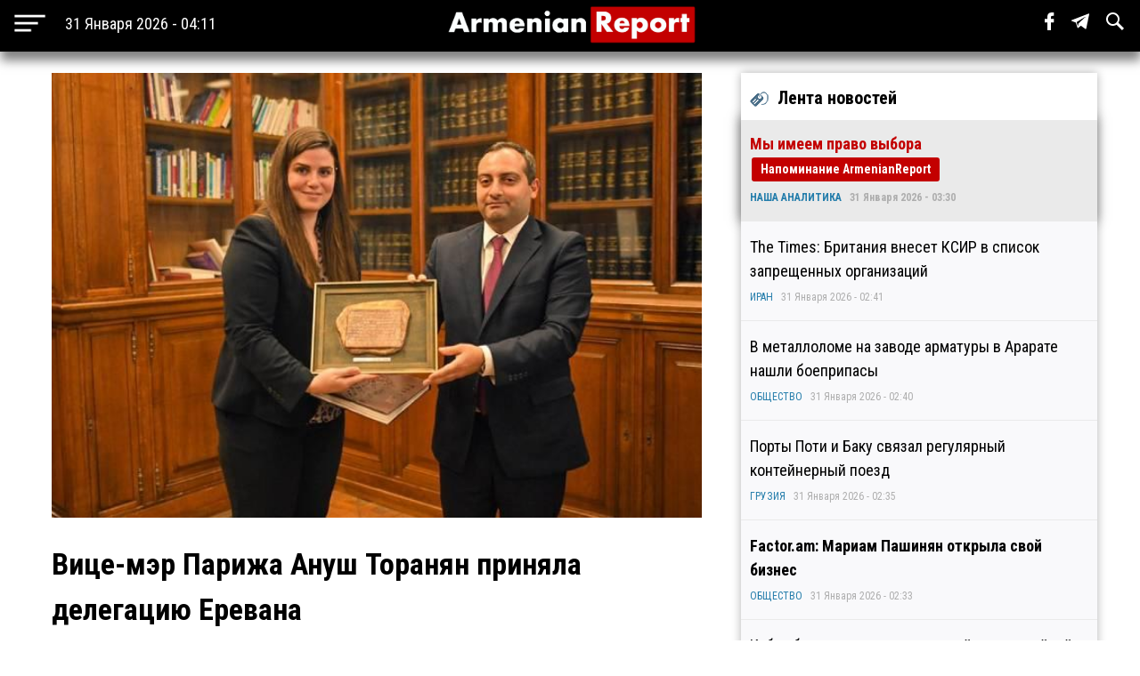

--- FILE ---
content_type: text/html; charset=utf-8
request_url: https://armenianreport.com/ru/pubs/386722/
body_size: 7216
content:
<!DOCTYPE html>
<html lang="ru">
	<head>
		<title>Вице-мэр Парижа Ануш Торанян приняла делегацию Еревана | ArmenianReport</title>
		<meta http-equiv="Content-Type" content="text/html; charset=utf-8"/>
		<meta name="description" content="Самые важные новости Армении и мира" />
		<meta name="viewport" content="width=device-width, initial-scale=1.0, maximum-scale=1.0, user-scalable=no" />	
		<link rel="icon" href="https://armenianreport.com/templates/Default/api/favicon.ico" type="image/x-icon" />
		<link rel="stylesheet" type="text/css" href="https://armenianreport.com/templates/Default/api/style.css?1769821898" />
		<link rel="stylesheet" href="//fonts.googleapis.com/css?family=Roboto:300,400,700,300italic,500|Roboto+Condensed:700,400, 600|Roboto+Slab&subset=latin,cyrillic" />
		<link href="https://fonts.googleapis.com/css?family=PT+Sans" rel="stylesheet">
		<script type="310cba952cd9e3383fa5a78c-text/javascript" src="https://armenianreport.com/javascript/jquery.min.js" /></script>
		<link rel="image_src" href="https://armenianreport.com/files/photos/original/f6b0115911ed6f15f28f912990e237de.jpeg"/>    
		<link rel="canonical" href="https://armenianreport.com"/>
		<link rel="alternate" hreflang="ru" href="https://armenianreport.com" />
		<meta property="og:url" content="https://armenianreport.com/ru/pubs/386722/" />
		<meta property="og:title" content="Вице-мэр Парижа Ануш Торанян приняла делегацию Еревана | ArmenianReport" />
		<meta property="og:image:width" content="600" />
		<meta property="og:image:height" content="315" />
		<meta property="og:image" content="https://armenianreport.com/files/photos/original/f6b0115911ed6f15f28f912990e237de.jpeg" />
		<meta property="og:description" content="Самые важные новости Армении и мира" />
		<meta property="article:published_time" content="2026-01-31T03:11:38.10800Z" />
		<meta property="article:modified_time" content="2026-01-31T03:11:38.10800Z" />  
		<meta https-equiv="Last-Modified" content="Sat, 31 Jan 2026 00:11:38 GMT" />
		<meta name="twitter:card" content="summary">
		<meta name="twitter:site" content="Самые важные новости Армении и мира" />
		<meta name="twitter:title" content="Вице-мэр Парижа Ануш Торанян приняла делегацию Еревана | ArmenianReport" />
		<meta name="twitter:description" content="Самые важные новости Армении и мира" />
		<meta name="twitter:image" content="https://armenianreport.com/files/photos/original/f6b0115911ed6f15f28f912990e237de.jpeg">
		
		
		<script async src="https://www.googletagmanager.com/gtag/js?id=G-GFYHSR48EQ" type="310cba952cd9e3383fa5a78c-text/javascript"></script>
		<script type="310cba952cd9e3383fa5a78c-text/javascript">
			window.dataLayer = window.dataLayer || [];
			function gtag(){dataLayer.push(arguments);}
			gtag('js', new Date());

			gtag('config', 'G-GFYHSR48EQ');
		</script>

		
		<script type="310cba952cd9e3383fa5a78c-text/javascript">
		var url = 'https://armenianreport.com/ru',
		siteurl = 'https://armenianreport.com',
		templateurl = 'https://armenianreport.com/templates/Default',
		category = '1',
		qwerty = '',
		archive = '',
		author = '',
		tag = '',
		hash = '';
		</script>
		
		<script type="310cba952cd9e3383fa5a78c-text/javascript" src="https://armenianreport.com/templates/Default/api/javascript.js?1769821898" /></script>
	</head>

	<body>
		
<div id='topNubex'>Наверх</div>

<center>
	<div class="header">
		<ul>
			<table style="width:100%;"><tr>
				
				<td style="width:25%;" ><img src="https://armenianreport.com/templates/Default/api/menu.png" style='cursor:pointer;height:40px;vertical-align:middle;margin-left:10px;' onclick="if (!window.__cfRLUnblockHandlers) return false; menuMobile()" data-cf-modified-310cba952cd9e3383fa5a78c-=""><b id='no_mobile' style="margin-left:20px;color:#fff;font-weight:normal;">31 Января 2026 - 04:11</b></td>
				<td style="width:50%;text-align:center;"><a href="https://armenianreport.com/ru"><img src="https://armenianreport.com/templates/Default/api/logo.png?1769821898" class='logoImage'></a></td>

				<td style="text-align:right;width:25%;">
				
					<span id='sb' style='display:none;background-color:#fff;padding: 10px;margin-right: 15px;'>
						<form id='searchForm' action='https://armenianreport.com/ru/archive/search/' method='GET' style='display:inline-block;'>
							<input name='q' id='search' type='text' placeholder="Что вы ищете ?" style='width: 200px;border-radius: 3px;border:none;outline:none;'>
							<input type=submit hidden>
						</form>
					</span>
				
					<span class='sb_1' id='no_mobile' style='padding-right:15px;'><a href='https://www.facebook.com/armenianreport/' target='_blank'><img src='https://armenianreport.com/templates/Default/api/f.svg' style='height:20px;'></a></span>
					<span class='sb_1' id='no_mobile' style='padding-right:15px;'><a href='#' target='_blank'><img src='https://armenianreport.com/templates/Default/api/tg.svg' style='height:20px;'></a></span>
					<span id='no_mobile' onclick="if (!window.__cfRLUnblockHandlers) return false; s()" style='padding-right:15px;' data-cf-modified-310cba952cd9e3383fa5a78c-=""><img src='https://armenianreport.com/templates/Default/api/s.svg' style='height:20px;'></span>
		
									</td>
			<tr></table>
		</ul>
		

	</div>
</center>

<div style='height:55px;'></div>

<br>
<div class='menuMobile'>
	<center>
		<ul>
			<p style='border-bottom:1px solid #aeaeae;'><b style='font-size:25px;font-weight:normal;color:#fff;'>МЕНЮ</b></p>
			<p style='display:inline-block;color:#ddff00;font-size:18px;padding:0 10px;margin:10px;padding-left:0;margin-left:0;font-weight:bold;'><a href='https://armenianreport.com/ru/theme/1/'>ПОЛИТИКА</a></p><p style='display:inline-block;color:#ddff00;font-size:18px;padding:0 10px;margin:10px;padding-left:0;margin-left:0;font-weight:bold;'><a href='https://armenianreport.com/ru/theme/2/'>ЭКОНОМИКА</a></p><p style='display:inline-block;color:#ddff00;font-size:18px;padding:0 10px;margin:10px;padding-left:0;margin-left:0;font-weight:bold;'><a href='https://armenianreport.com/ru/theme/3/'>ОБЩЕСТВО</a></p><p style='display:inline-block;color:#ddff00;font-size:18px;padding:0 10px;margin:10px;padding-left:0;margin-left:0;font-weight:bold;'><a href='https://armenianreport.com/ru/theme/4/'>ТУРЦИЯ</a></p><p style='display:inline-block;color:#ddff00;font-size:18px;padding:0 10px;margin:10px;padding-left:0;margin-left:0;font-weight:bold;'><a href='https://armenianreport.com/ru/theme/5/'>РОССИЯ</a></p><p style='display:inline-block;color:#ddff00;font-size:18px;padding:0 10px;margin:10px;padding-left:0;margin-left:0;font-weight:bold;'><a href='https://armenianreport.com/ru/theme/6/'>ИРАН</a></p><p style='display:inline-block;color:#ddff00;font-size:18px;padding:0 10px;margin:10px;padding-left:0;margin-left:0;font-weight:bold;'><a href='https://armenianreport.com/ru/theme/7/'>АЗЕРБАЙДЖАН</a></p><p style='display:inline-block;color:#ddff00;font-size:18px;padding:0 10px;margin:10px;padding-left:0;margin-left:0;font-weight:bold;'><a href='https://armenianreport.com/ru/theme/8/'>ГРУЗИЯ</a></p><p style='display:inline-block;color:#ddff00;font-size:18px;padding:0 10px;margin:10px;padding-left:0;margin-left:0;font-weight:bold;'><a href='https://armenianreport.com/ru/theme/10/'>НАША АНАЛИТИКА</a></p><p style='display:inline-block;color:#ddff00;font-size:18px;padding:0 10px;margin:10px;padding-left:0;margin-left:0;font-weight:bold;'><a href='https://armenianreport.com/ru/theme/11/'>МИР</a></p>
							
			<p style='border-bottom:1px solid #aeaeae;'>
				<Center>
				<a href='https://armenianreport.com/ru/web/256521/'><span style='padding:20px;color:#fff;'>О Нас</span></a>
				<a href='https://armenianreport.com/ru/web/256522/'><span style='padding:20px;color:#fff;'>Контакты</span></a>
				<a href='https://www.facebook.com/armenianreport/'><span style='padding:20px;color:#fff;'>Facebook</span></a>
				<a href=#><span style='padding:20px;color:#fff;'>Telegram</span></a>
				</center>
			</p>
			<p style='font-size:15px;color:#aeaeae;' id='no_mobile'>Любое использование материалов допускается только при наличии гиперссылки на ArmenianReport</p>
			<p style='font-size:15px;color:#aeaeae;' id='no_mobile'>ArmenianReport © 2010-2022. Все права защищены.</p>

			<br><br><br><br>
		</ul>
	</center>
</div><div class='main'>
<center>
<div class='center'  style='max-width:750px;margin-right:10px;'>
	
	<div class='body'>
		<ul>
			<div class='articleImage' style='background:url(https://armenianreport.com/files/photos/original/f6b0115911ed6f15f28f912990e237de.jpeg);background-size:cover;background-position:center;'></div><br>			<p style='font-size:34px;font-weight:bold;margin:0;'>Вице-мэр Парижа Ануш Торанян приняла делегацию Еревана</p>
		
					
						<p style='text-align:left;color:#aeaeae;font-size:14px;'>ПОЛИТИКА - 18 Мая 2024 - 13:48&nbsp;&nbsp;|&nbsp;&nbsp;Просмотров - 314</p>
			<p><p><strong>Левон Оганесян отметил, что Париж всегда демонстрировал свою приверженность высоким общечеловеческим ценностям.</strong><br />&nbsp;<br />Вице-мэр Парижа Ануш Торанян приняла заместителя мэра Еревана Левона Ованнисяна и руководителя фракции &laquo;Гражданский договор&raquo; Совета старейшин Еревана Армена Галджяна, руководителя фракции &laquo;Республика&raquo; Ани Хачатрян, руководителя партии &laquo;Общественный голос&raquo; Ваана Авагян, а также секретаря фракции &laquo;Национальный прогресс&raquo; Изабеллу Абгарян, входящих в состав делегации.<br /><br />Как передает Арменпресс, мэрия Еревана сообщает, что приветствуя гостей, заместитель мэра Парижа подчеркнула, что две столицы чрезвычайно близки, в результате чего уже существует множество важных проектов, которые стали реальностью. Ануш Торанян также отметила, что сотрудничество Еревана и Парижа не только постоянное, но и непобедимое.<br /><br />Подчеркнув углубление сотрудничества с французскими городами и регионами, вице-мэр Еревана подчеркнул, что Париж имеет особое значение в этом контексте. Левон Оганесян отметил, что Париж всегда демонстрировал свою приверженность высоким общечеловеческим ценностям.<br /><br />В рамках встречи члены Совета старейшин Еревана, в свою очередь, подчеркнули налаживание сотрудничества между советами двух столиц, что, в свою очередь, будет способствовать становлению института законодательного органа города.<br /><br /><a href="https://armenpress.am">Арменпресс</a></p></p>							
			<br><br>			
			<div class='social'>
				<span><a href='https://www.facebook.com/sharer/sharer.php?u=https://armenianreport.com/ru/pubs/386722/' onclick="if (!window.__cfRLUnblockHandlers) return false; window.open(this.href, 'mywin','left=50,top=50,width=600,height=350,toolbar=0'); return false;" data-cf-modified-310cba952cd9e3383fa5a78c-=""><img src='https://armenianreport.com/templates/Default/api/f_b.png'></a></span>
				<span><a href="https://twitter.com/share?text=Вице-мэр Парижа Ануш Торанян приняла делегацию Еревана&url=https://armenianreport.com/ru/pubs/386722/" onclick="if (!window.__cfRLUnblockHandlers) return false; window.open(this.href, 'mywin','left=50,top=50,width=600,height=350,toolbar=0'); return false;" data-cf-modified-310cba952cd9e3383fa5a78c-=""><img src='https://armenianreport.com/templates/Default/api/t_b.png'></a></span>
				<span>&nbsp;&nbsp;<a target=_blank href='https://armenianreport.com/print/386722/'><img src='https://armenianreport.com/templates/Default/api/print.png'></a></span>
			</div><br>
		 
		</ul>
	</div>
	<div style='text-align:left;'>
		<br><br>	</div>
	
	<style>.float {width:48%;}</style>	
<div class='block'>
	<center>
		<div class='titleText'><img src='https://armenianreport.com/templates/Default/api/microbut.png'>Читайте также</div>
	<a href='https://armenianreport.com/ru/pubs/435695/'>
		<div class='float'>
			<div style='background-image:url(https://armenianreport.com/files/photos/normal/e46f3a570206b83013f8374272e365a7.jpeg);background-size:cover;background-position:center;width:97%;height:230px;border-radius:4px;margin:auto;'></div>
			<p style='padding:10px;'>Захарова: «Я не понимаю, о каких угрозах со стороны ОДКБ в адрес армянской государственности может идти речь»   </p>
			<p><i style='color:#066e94;'><a href='https://armenianreport.com/ru/theme/1/'>ПОЛИТИКА</a></i><br><i>31 Января 2026 - 00:41</i></p>
		</div> </a>
	










	<a href='https://armenianreport.com/ru/pubs/435694/'>
		<div class='float'>
			<div style='background-image:url(https://armenianreport.com/files/photos/normal/0c55ddda470f28942903ab2a6909d426.jpeg);background-size:cover;background-position:center;width:97%;height:230px;border-radius:4px;margin:auto;'></div>
			<p style='padding:10px;'>Оппозиционер: «Власть в Армении превратилась в продавца «мира», страха и временного режима прекращения огня»   </p>
			<p><i style='color:#066e94;'><a href='https://armenianreport.com/ru/theme/1/'>ПОЛИТИКА</a></i><br><i>31 Января 2026 - 00:34</i></p>
		</div> </a>
	










	<a href='https://armenianreport.com/ru/pubs/435692/'>
		<div class='float'>
			<div style='background-image:url(https://armenianreport.com/files/photos/normal/9aa5c8db0ce0cbee9d464d42372e696e.jpeg);background-size:cover;background-position:center;width:97%;height:230px;border-radius:4px;margin:auto;'></div>
			<p style='padding:10px;'>Эксперт: «У Турции есть предпочтительный кандидат – армянский народ такого не видел»   </p>
			<p><i style='color:#066e94;'><a href='https://armenianreport.com/ru/theme/1/'>ПОЛИТИКА</a></i><br><i>31 Января 2026 - 00:11</i></p>
		</div> </a>
	










	<a href='https://armenianreport.com/ru/pubs/435689/'>
		<div class='float'>
			<div style='background-image:url(https://armenianreport.com/files/photos/normal/d8bb7ef8db43bf176f65050024ae2d03.jpeg);background-size:cover;background-position:center;width:97%;height:230px;border-radius:4px;margin:auto;'></div>
			<p style='padding:10px;'>Оппозиционер: «Азербайджанское киберпространство должно находиться под прицелом Армении»   </p>
			<p><i style='color:#066e94;'><a href='https://armenianreport.com/ru/theme/1/'>ПОЛИТИКА</a></i><br><i>30 Января 2026 - 23:47</i></p>
		</div> </a>
	









	</center>
</div></div>
		
		

<div class='right'>
	<div class='titleText'><img src='https://armenianreport.com/templates/Default/api/microbut.png'>Лента новостей</div>

	
			<a href='https://armenianreport.com/ru/pubs/435707/'>
				<ul class='lenta_2_block'>
					
					<p><span class='lenta_2'>Мы имеем право выбора</span>  <b class=anred>Напоминание ArmenianReport</b></p>
					<p><i><a href='https://armenianreport.com/ru/theme/10'>НАША АНАЛИТИКА</a>&nbsp;&nbsp;&nbsp;31 Января 2026 - 03:30</i></p>
				</ul>
			</a>
			<a href='https://armenianreport.com/ru/pubs/435706/'>
				<ul class='lenta_1_block'>
					
					<p><span class='lenta_1'>The Times: Британия внесет КСИР в список запрещенных организаций</span>  </p>
					<p><i><a href='https://armenianreport.com/ru/theme/6'>ИРАН</a>&nbsp;&nbsp;&nbsp;31 Января 2026 - 02:41</i></p>
				</ul>
			</a>
			<a href='https://armenianreport.com/ru/pubs/435705/'>
				<ul class='lenta_1_block'>
					
					<p><span class='lenta_1'>В металлоломе на заводе арматуры в Арарате нашли боеприпасы</span>  </p>
					<p><i><a href='https://armenianreport.com/ru/theme/3'>ОБЩЕСТВО</a>&nbsp;&nbsp;&nbsp;31 Января 2026 - 02:40</i></p>
				</ul>
			</a>
			<a href='https://armenianreport.com/ru/pubs/435704/'>
				<ul class='lenta_1_block'>
					
					<p><span class='lenta_1'>Порты Поти и Баку связал регулярный контейнерный поезд</span>  </p>
					<p><i><a href='https://armenianreport.com/ru/theme/8'>ГРУЗИЯ</a>&nbsp;&nbsp;&nbsp;31 Января 2026 - 02:35</i></p>
				</ul>
			</a>
			<a href='https://armenianreport.com/ru/pubs/435703/'>
				<ul class='lenta_3_block'>
					
					<p><span class='lenta_3'>Factor.am: Мариам Пашинян открыла свой бизнес</span>  </p>
					<p><i><a href='https://armenianreport.com/ru/theme/3'>ОБЩЕСТВО</a>&nbsp;&nbsp;&nbsp;31 Января 2026 - 02:33</i></p>
				</ul>
			</a>
			<a href='https://armenianreport.com/ru/pubs/435702/'>
				<ul class='lenta_1_block'>
					
					<p><span class='lenta_1'>Куба объявила о международной чрезвычайной ситуации</span>  </p>
					<p><i><a href='https://armenianreport.com/ru/theme/11'>МИР</a>&nbsp;&nbsp;&nbsp;31 Января 2026 - 02:19</i></p>
				</ul>
			</a>
			<a href='https://armenianreport.com/ru/pubs/435701/'>
				<ul class='lenta_1_block'>
					
					<p><span class='lenta_1'>Оппозиционер: «Процесс вокруг ЭСА - серьезный сигнал для возможных инвесторов»</span>  </p>
					<p><i><a href='https://armenianreport.com/ru/theme/2'>ЭКОНОМИКА</a>&nbsp;&nbsp;&nbsp;31 Января 2026 - 02:06</i></p>
				</ul>
			</a>
			<a href='https://armenianreport.com/ru/pubs/435700/'>
				<ul class='lenta_1_block'>
					
					<p><span class='lenta_1'>В России заговорили о необходимости применения «оружия возмездия» на Украине</span>  </p>
					<p><i><a href='https://armenianreport.com/ru/theme/5'>РОССИЯ</a>&nbsp;&nbsp;&nbsp;31 Января 2026 - 01:57</i></p>
				</ul>
			</a>
			<a href='https://armenianreport.com/ru/pubs/435699/'>
				<ul class='lenta_3_block'>
					
					<p><span class='lenta_3'>Расформирована Духовная служба Вооружённых сил Армении, которая более 20 лет осуществляла своё служение</span>  </p>
					<p><i><a href='https://armenianreport.com/ru/theme/3'>ОБЩЕСТВО</a>&nbsp;&nbsp;&nbsp;31 Января 2026 - 01:42</i></p>
				</ul>
			</a>
			<a href='https://armenianreport.com/ru/pubs/435698/'>
				<ul class='lenta_1_block'>
					
					<p><span class='lenta_1'>Ираклий Кобахидзе дал отпор противникам объединения двух грузинских вузов</span>  </p>
					<p><i><a href='https://armenianreport.com/ru/theme/8'>ГРУЗИЯ</a>&nbsp;&nbsp;&nbsp;31 Января 2026 - 01:24</i></p>
				</ul>
			</a>
			<a href='https://armenianreport.com/ru/pubs/435697/'>
				<ul class='lenta_1_block'>
					
					<p><span class='lenta_1'>Продлен срок ареста брата Католикоса всех армян</span>  </p>
					<p><i><a href='https://armenianreport.com/ru/theme/3'>ОБЩЕСТВО</a>&nbsp;&nbsp;&nbsp;31 Января 2026 - 01:09</i></p>
				</ul>
			</a>
			<a href='https://armenianreport.com/ru/pubs/435696/'>
				<ul class='lenta_1_block'>
					
					<p><span class='lenta_1'>Суд вынес оправдательный приговор по делу Ани Карапетян</span>  </p>
					<p><i><a href='https://armenianreport.com/ru/theme/3'>ОБЩЕСТВО</a>&nbsp;&nbsp;&nbsp;31 Января 2026 - 00:52</i></p>
				</ul>
			</a>
			<a href='https://armenianreport.com/ru/pubs/435695/'>
				<ul class='lenta_3_block'>
					
					<p><span class='lenta_3'>Захарова: «Я не понимаю, о каких угрозах со стороны ОДКБ в адрес армянской государственности может идти речь»</span>  </p>
					<p><i><a href='https://armenianreport.com/ru/theme/1'>ПОЛИТИКА</a>&nbsp;&nbsp;&nbsp;31 Января 2026 - 00:41</i></p>
				</ul>
			</a>
			<a href='https://armenianreport.com/ru/pubs/435694/'>
				<ul class='lenta_1_block'>
					
					<p><span class='lenta_1'>Оппозиционер: «Власть в Армении превратилась в продавца «мира», страха и временного режима прекращения огня»</span>  </p>
					<p><i><a href='https://armenianreport.com/ru/theme/1'>ПОЛИТИКА</a>&nbsp;&nbsp;&nbsp;31 Января 2026 - 00:34</i></p>
				</ul>
			</a>
			<a href='https://armenianreport.com/ru/pubs/435693/'>
				<ul class='lenta_1_block'>
					
					<p><span class='lenta_1'>Хикмет Гаджиев: «В Азербайджане обеспокоены неопределённостью в связи с возможным ударом США по Ирану»</span>  </p>
					<p><i><a href='https://armenianreport.com/ru/theme/7'>АЗЕРБАЙДЖАН</a>&nbsp;&nbsp;&nbsp;31 Января 2026 - 00:25</i></p>
				</ul>
			</a>
			<a href='https://armenianreport.com/ru/pubs/435692/'>
				<ul class='lenta_1_block'>
					
					<p><span class='lenta_1'>Эксперт: «У Турции есть предпочтительный кандидат – армянский народ такого не видел»</span>  </p>
					<p><i><a href='https://armenianreport.com/ru/theme/1'>ПОЛИТИКА</a>&nbsp;&nbsp;&nbsp;31 Января 2026 - 00:11</i></p>
				</ul>
			</a>
			<a href='https://armenianreport.com/ru/pubs/435691/'>
				<ul class='lenta_1_block'>
					
					<p><span class='lenta_1'>Министр иностранных дел Ирана Аракчи предложил Трампу остановить угрозы и вернуться к переговорам</span>  </p>
					<p><i><a href='https://armenianreport.com/ru/theme/6'>ИРАН</a>&nbsp;&nbsp;&nbsp;30 Января 2026 - 23:59</i></p>
				</ul>
			</a>
			<a href='https://armenianreport.com/ru/pubs/435690/'>
				<ul class='lenta_1_block'>
					
					<p><span class='lenta_1'>Папикян: «Система территориальной обороны и учебных сборов является важной составляющей обороны»</span>  </p>
					<p><i><a href='https://armenianreport.com/ru/theme/3'>ОБЩЕСТВО</a>&nbsp;&nbsp;&nbsp;30 Января 2026 - 23:52</i></p>
				</ul>
			</a>
			<a href='https://armenianreport.com/ru/pubs/435689/'>
				<ul class='lenta_1_block'>
					
					<p><span class='lenta_1'>Оппозиционер: «Азербайджанское киберпространство должно находиться под прицелом Армении»</span>  </p>
					<p><i><a href='https://armenianreport.com/ru/theme/1'>ПОЛИТИКА</a>&nbsp;&nbsp;&nbsp;30 Января 2026 - 23:47</i></p>
				</ul>
			</a>
			<a href='https://armenianreport.com/ru/pubs/435688/'>
				<ul class='lenta_1_block'>
					
					<p><span class='lenta_1'>Депутат: «Кампания властей Армении против Армянской апостольской церкви представляет угрозу для всей диаспоры»</span>  </p>
					<p><i><a href='https://armenianreport.com/ru/theme/1'>ПОЛИТИКА</a>&nbsp;&nbsp;&nbsp;30 Января 2026 - 23:31</i></p>
				</ul>
			</a>
			<a href='https://armenianreport.com/ru/pubs/435687/'>
				<ul class='lenta_1_block'>
					
					<p><span class='lenta_1'>Глава МИД Турции: «Анкара против военного вторжения в Иран»</span>  </p>
					<p><i><a href='https://armenianreport.com/ru/theme/4'>ТУРЦИЯ</a>&nbsp;&nbsp;&nbsp;30 Января 2026 - 23:17</i></p>
				</ul>
			</a>
			<a href='https://armenianreport.com/ru/pubs/435686/'>
				<ul class='lenta_3_block'>
					
					<p><span class='lenta_3'>Мария Захарова: «Что касается проекта TRIPP, Москва подтверждает готовность изучить возможные варианты нашего подключения»</span>  </p>
					<p><i><a href='https://armenianreport.com/ru/theme/1'>ПОЛИТИКА</a>&nbsp;&nbsp;&nbsp;30 Января 2026 - 23:10</i></p>
				</ul>
			</a>
			<a href='https://armenianreport.com/ru/pubs/435685/'>
				<ul class='lenta_1_block'>
					
					<p><span class='lenta_1'>В Азербайджане уже задумываются о возможном потоке беженцев из Ирана</span>  </p>
					<p><i><a href='https://armenianreport.com/ru/theme/7'>АЗЕРБАЙДЖАН</a>&nbsp;&nbsp;&nbsp;30 Января 2026 - 23:02</i></p>
				</ul>
			</a>
			<a href='https://armenianreport.com/ru/pubs/435684/'>
				<ul class='lenta_1_block'>
					
					<p><span class='lenta_1'>Георгий Кочарян назначен послом Республики Армения в Республике Узбекистан</span>  </p>
					<p><i><a href='https://armenianreport.com/ru/theme/1'>ПОЛИТИКА</a>&nbsp;&nbsp;&nbsp;30 Января 2026 - 22:38</i></p>
				</ul>
			</a>
			<a href='https://armenianreport.com/ru/pubs/435683/'>
				<ul class='lenta_1_block'>
					
					<p><span class='lenta_1'>Варданян: «Надо сделать все, чтобы не попасть под ноги крупных государств»</span>  </p>
					<p><i><a href='https://armenianreport.com/ru/theme/1'>ПОЛИТИКА</a>&nbsp;&nbsp;&nbsp;30 Января 2026 - 22:24</i></p>
				</ul>
			</a>
			<a href='https://armenianreport.com/ru/pubs/435682/'>
				<ul class='lenta_1_block'>
					
					<p><span class='lenta_1'>ЕС продолжает обсуждать санкции против властей Грузии на фоне новых ограничительных инициатив</span>  </p>
					<p><i><a href='https://armenianreport.com/ru/theme/8'>ГРУЗИЯ</a>&nbsp;&nbsp;&nbsp;30 Января 2026 - 22:08</i></p>
				</ul>
			</a>
			<a href='https://armenianreport.com/ru/pubs/435681/'>
				<ul class='lenta_1_block'>
					
					<p><span class='lenta_1'>Армянские и российские спасатели провели совместные учения</span>  </p>
					<p><i><a href='https://armenianreport.com/ru/theme/3'>ОБЩЕСТВО</a>&nbsp;&nbsp;&nbsp;30 Января 2026 - 21:57</i></p>
				</ul>
			</a>
			<a href='https://armenianreport.com/ru/pubs/435680/'>
				<ul class='lenta_1_block'>
					
					<p><span class='lenta_1'>Айк Мамиджанян играл в ПАСЕ со своим обручальным кольцом и назвал «оккупантов» Армении</span>  <b class=anred>«Silence...»</b></p>
					<p><i><a href='https://armenianreport.com/ru/theme/1'>ПОЛИТИКА</a>&nbsp;&nbsp;&nbsp;30 Января 2026 - 21:47</i></p>
				</ul>
			</a>
			<a href='https://armenianreport.com/ru/pubs/435679/'>
				<ul class='lenta_1_block'>
					
					<p><span class='lenta_1'>Россияне стали самыми частыми гостями Турции в 2025 году</span>  </p>
					<p><i><a href='https://armenianreport.com/ru/theme/4'>ТУРЦИЯ</a>&nbsp;&nbsp;&nbsp;30 Января 2026 - 21:28</i></p>
				</ul>
			</a>
			<a href='https://armenianreport.com/ru/pubs/435678/'>
				<ul class='lenta_1_block'>
					
					<p><span class='lenta_1'>«Крылья единства»: «В Армении сегодня старшая школа учит тому, как не учиться»</span>  </p>
					<p><i><a href='https://armenianreport.com/ru/theme/3'>ОБЩЕСТВО</a>&nbsp;&nbsp;&nbsp;30 Января 2026 - 21:09</i></p>
				</ul>
			</a>
			<a href='https://armenianreport.com/ru/pubs/435677/'>
				<ul class='lenta_1_block'>
					
					<p><span class='lenta_1'>Руководитель аппарата премьер-министра провел встречу с делегацией Миссии ООН по оценке потребностей в избирательном процессе</span>  </p>
					<p><i><a href='https://armenianreport.com/ru/theme/1'>ПОЛИТИКА</a>&nbsp;&nbsp;&nbsp;30 Января 2026 - 21:00</i></p>
				</ul>
			</a>
			<a href='https://armenianreport.com/ru/pubs/435676/'>
				<ul class='lenta_1_block'>
					
					<p><span class='lenta_1'>Оппозиционер: «Для судей Высший судебный совет Армении стал просто дубиной»</span>  </p>
					<p><i><a href='https://armenianreport.com/ru/theme/1'>ПОЛИТИКА</a>&nbsp;&nbsp;&nbsp;30 Января 2026 - 20:54</i></p>
				</ul>
			</a>
			<a href='https://armenianreport.com/ru/pubs/435675/'>
				<ul class='lenta_2_block'>
					
					<p><span class='lenta_2'>Искажённая линия Оганяна</span>  <b class=anred>Прямота ArmenianReport</b></p>
					<p><i><a href='https://armenianreport.com/ru/theme/10'>НАША АНАЛИТИКА</a>&nbsp;&nbsp;&nbsp;30 Января 2026 - 19:44</i></p>
				</ul>
			</a>
			<a href='https://armenianreport.com/ru/pubs/435674/'>
				<ul class='lenta_1_block'>
					
					<p><span class='lenta_1'>Оппозиционный депутат: «При нынешних властях в Армении военных учений проводиться не будет»</span>  </p>
					<p><i><a href='https://armenianreport.com/ru/theme/1'>ПОЛИТИКА</a>&nbsp;&nbsp;&nbsp;30 Января 2026 - 18:58</i></p>
				</ul>
			</a>
			<a href='https://armenianreport.com/ru/pubs/435673/'>
				<ul class='lenta_1_block'>
					
					<p><span class='lenta_1'>У Вигена Эулджекчяна выявили проблемы с сердцем - супруга раскрыла детали</span>  </p>
					<p><i><a href='https://armenianreport.com/ru/theme/3'>ОБЩЕСТВО</a>&nbsp;&nbsp;&nbsp;30 Января 2026 - 18:51</i></p>
				</ul>
			</a>	<a href='https://armenianreport.com/ru/all/news/'><ul class='hover1' style='background-color:#c30000;color:#fff;'><p><b><center>ВСЕ НОВОСТИ</center></b></p></ul></a>
</div></center></div>
<br>
<div class='footer'>
	<center>
		<ul>
			<br><img src="https://armenianreport.com/templates/Default/api/logo.png?123" style='width:100%;max-width:400px;'>
			
			<p id='no_mobile' style='text-align:left;'><a href='https://armenianreport.com/ru/theme/1/'><span style='color:gold;padding:20px 20px 20px 0;font-weight:bold;font-size:16px;'>ПОЛИТИКА</span></a><a href='https://armenianreport.com/ru/theme/2/'><span style='color:gold;padding:20px 20px 20px 0;font-weight:bold;font-size:16px;'>ЭКОНОМИКА</span></a><a href='https://armenianreport.com/ru/theme/3/'><span style='color:gold;padding:20px 20px 20px 0;font-weight:bold;font-size:16px;'>ОБЩЕСТВО</span></a><a href='https://armenianreport.com/ru/theme/4/'><span style='color:gold;padding:20px 20px 20px 0;font-weight:bold;font-size:16px;'>ТУРЦИЯ</span></a><a href='https://armenianreport.com/ru/theme/5/'><span style='color:gold;padding:20px 20px 20px 0;font-weight:bold;font-size:16px;'>РОССИЯ</span></a><a href='https://armenianreport.com/ru/theme/6/'><span style='color:gold;padding:20px 20px 20px 0;font-weight:bold;font-size:16px;'>ИРАН</span></a><a href='https://armenianreport.com/ru/theme/7/'><span style='color:gold;padding:20px 20px 20px 0;font-weight:bold;font-size:16px;'>АЗЕРБАЙДЖАН</span></a><a href='https://armenianreport.com/ru/theme/8/'><span style='color:gold;padding:20px 20px 20px 0;font-weight:bold;font-size:16px;'>ГРУЗИЯ</span></a><a href='https://armenianreport.com/ru/theme/10/'><span style='color:gold;padding:20px 20px 20px 0;font-weight:bold;font-size:16px;'>НАША АНАЛИТИКА</span></a><a href='https://armenianreport.com/ru/theme/11/'><span style='color:gold;padding:20px 20px 20px 0;font-weight:bold;font-size:16px;'>МИР</span></a></p>

			<p id='no_mobile' style='text-align:left;'>
				<a href='https://armenianreport.com/ru/web/256521/'><span style='padding:20px 20px 20px 0;color:#fff;'>О Нас</span></a>
				<a href='https://armenianreport.com/ru/web/256522/'><span style='padding:20px;color:#fff;'>Контакты</span></a>
				<a href='https://www.facebook.com/armenianreport/'><span style='padding:20px;color:#fff;'>Facebook</span></a>
				<a href=#><span style='padding:20px;color:#fff;'>Telegram</span></a>
			</p>
			
			<p style='font-size:15px;text-align:left;'>Любое использование материалов допускается только при наличии гиперссылки на ArmenianReport</p>
			<p style='font-size:15px;text-align:left;'>ArmenianReport © 2010-2022. Все права защищены.</p>
			<br><br><br>
		</ul>
	<center>
</div>	<script src="/cdn-cgi/scripts/7d0fa10a/cloudflare-static/rocket-loader.min.js" data-cf-settings="310cba952cd9e3383fa5a78c-|49" defer></script><script defer src="https://static.cloudflareinsights.com/beacon.min.js/vcd15cbe7772f49c399c6a5babf22c1241717689176015" integrity="sha512-ZpsOmlRQV6y907TI0dKBHq9Md29nnaEIPlkf84rnaERnq6zvWvPUqr2ft8M1aS28oN72PdrCzSjY4U6VaAw1EQ==" data-cf-beacon='{"version":"2024.11.0","token":"6036b98cb4d8445a8e7effa46dd95279","r":1,"server_timing":{"name":{"cfCacheStatus":true,"cfEdge":true,"cfExtPri":true,"cfL4":true,"cfOrigin":true,"cfSpeedBrain":true},"location_startswith":null}}' crossorigin="anonymous"></script>
</body>
	
</html>


<script type="310cba952cd9e3383fa5a78c-text/javascript">$.post('https://armenianreport.com/counter/join/', {SERVER_TITLE:document.title,SERVER_NAME:window.location.href,HTTP_REFERER:document.referrer});</script>

